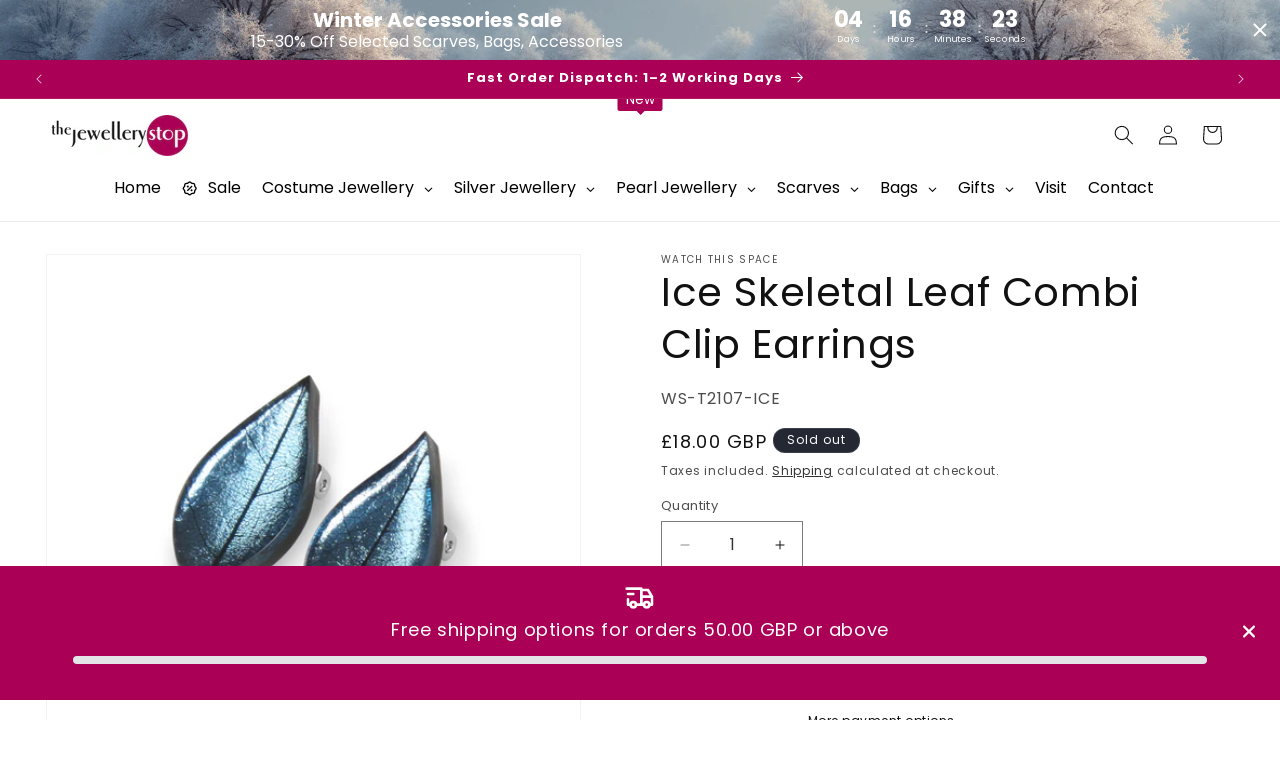

--- FILE ---
content_type: image/svg+xml
request_url: https://www.thejewellerystop.com/apps/shipping-bar/icons/outline/truck-delivery.svg
body_size: 114
content:
<!--
tags: [order, purchase, online, shop, store, e-commerce, lorry]
category: E-commerce
version: "1.11"
unicode: "ec4b"
-->
<svg
  xmlns="http://www.w3.org/2000/svg"
  width="24"
  height="24"
  viewBox="0 0 24 24"
  fill="none"
  stroke="currentColor"
  stroke-width="2"
  stroke-linecap="round"
  stroke-linejoin="round"
>
  <path d="M7 17m-2 0a2 2 0 1 0 4 0a2 2 0 1 0 -4 0" />
  <path d="M17 17m-2 0a2 2 0 1 0 4 0a2 2 0 1 0 -4 0" />
  <path d="M5 17h-2v-4m-1 -8h11v12m-4 0h6m4 0h2v-6h-8m0 -5h5l3 5" />
  <path d="M3 9l4 0" />
</svg>
